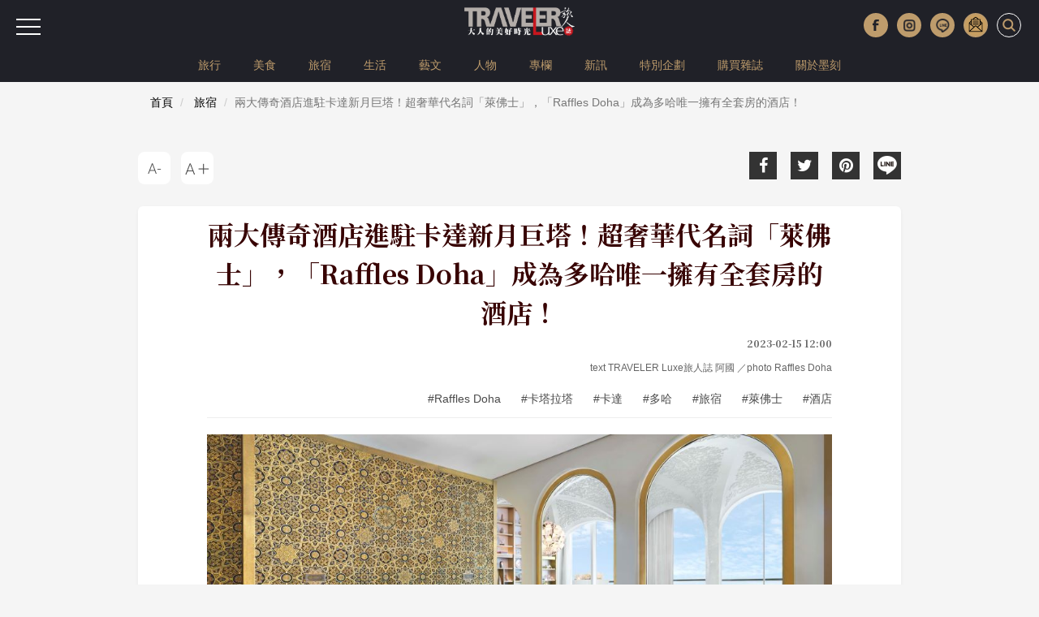

--- FILE ---
content_type: text/html; charset=UTF-8
request_url: https://www.travelerluxe.com/article/desc/230008485
body_size: 11350
content:
<!DOCTYPE html>
<html lang="zh-Hant" class="sticky-footer">
<head>
<meta charset="utf-8">
<meta http-equiv="cleartype" content="on">
<meta name="MobileOptimized" content="320">
<meta name="HandheldFriendly" content="True">
<meta name="apple-mobile-web-app-capable" content="yes">
<meta name="viewport" content="width=device-width, initial-scale=1.0">
<meta name="keywords" content="費爾蒙,萊佛士,卡塔拉塔,多哈,卡達">
<meta name="description" content="卡達的首都多哈（Doha）市中心北部迎來一座高聳的新月形建築卡塔拉塔（Katara Towers），非常特別的是，這座弧狀新月建築的兩邊分別吸引來自新加坡的傳奇百年酒店萊佛士（Raffles）與加拿大經典高級連鎖酒店費爾蒙（Fairmont）進駐，成為多哈最具標誌性的新地標。">
<meta content='100024774023522' property='fb:admins'>
<meta content='466025464174296' property='fb:app_id'>
<meta property="og:site_name" content="TRAVELER Luxe 大人的美好時光">
<meta property="og:url" content="https://www.travelerluxe.com/article/desc/230008485">
<meta property="og:type" content="website">
<meta property="og:title" content="兩大傳奇酒店進駐卡達新月巨塔！超奢華代名詞「萊佛士」，「Raffles Doha」成為多哈唯一擁有全套房的酒店！｜TRAVELER Luxe旅人誌">
<meta property="og:description" content="卡達的首都多哈（Doha）市中心北部迎來一座高聳的新月形建築卡塔拉塔（Katara Towers），非常特別的是，這座弧狀新月建築的兩邊分別吸引來自新加坡的傳奇百年酒店萊佛士（Raffles）與加拿大經典高級連鎖酒店費爾蒙（Fairmont）進駐，成為多哈最具標誌性的新地標。">
<meta property="og:image" content="https://www.travelerluxe.com/public/article/2017/atl_20230215115220_112.jpg">
<title>兩大傳奇酒店進駐卡達新月巨塔！超奢華代名詞「萊佛士」，「Raffles Doha」成為多哈唯一擁有全套房的酒店！｜TRAVELER Luxe旅人誌</title>
<link rel="canonical" href="https://www.travelerluxe.com/article/desc/230008485">

<link rel="shortcut icon" href="https://www.travelerluxe.com/assets/images/favicon.ico" type="image/vnd.microsoft.icon">
<link rel="apple-touch-icon" sizes="57x57" href="https://www.travelerluxe.com/assets/images/apple-icon-57x57.png">
<link rel="apple-touch-icon" sizes="60x60" href="https://www.travelerluxe.com/assets/images/apple-icon-60x60.png">
<link rel="apple-touch-icon" sizes="72x72" href="https://www.travelerluxe.com/assets/images/apple-icon-72x72.png">
<link rel="apple-touch-icon" sizes="76x76" href="https://www.travelerluxe.com/assets/images/apple-icon-76x76.png">
<link rel="apple-touch-icon" sizes="114x114" href="https://www.travelerluxe.com/assets/images/apple-icon-114x114.png">
<link rel="stylesheet" href="https://www.travelerluxe.com/assets/vendors/bootstrap/css/bootstrap.min.css">
<link rel="stylesheet" href="https://www.travelerluxe.com/assets/vendors/font-awesome/css/font-awesome.min.css">
<!-- <link rel="stylesheet" href="https://www.travelerluxe.com/assets/vendors/slick-1.6.0/slick/slick.css">
<link rel="stylesheet" href="https://www.travelerluxe.com/assets/vendors/slick-1.6.0/slick/slick-theme.css"> -->
<link rel="stylesheet" href="https://www.travelerluxe.com/assets/stylesheets/all.css">
<style>
.breadcrumb {
	font-size: 14px;
}
</style>
<meta property="fb:pages" content="116552921696389">
<link rel="stylesheet" href="https://www.travelerluxe.com/assets/stylesheets/detail.css">
<link rel="stylesheet" href="https://www.travelerluxe.com/assets/stylesheets/override.css">
<style>
.third-party iframe {
    width: calc(100% - 2px);
    display: block;
}

#main-container {
    margin-top: 0;
}

h3 {
    font-size:19px;
}
/* 桌機（預設） */
h2[id] {
    scroll-margin-top: 120px;
}

/* 手機 */
@media (max-width: 768px) {
    h2[id] {
        scroll-margin-top: 80px;
    }
}

/* google ad manage start */
.ad-container {
  display: flex;      /* 開啟彈性佈局 */
  align-items: center; /* 讓兩個 div 垂直居中對齊 */
}

.ad-box {
  flex: 1;            /* (選配) 讓兩個 div 平分剩餘空間 */
}
/* google ad manager end */
</style>
<script type="application/javascript" src="//anymind360.com/js/17570/ats.js"></script>
<!-- Google tag (gtag.js) Start -->
<script async src="https://www.googletagmanager.com/gtag/js?id=G-PPYPQNZWYB"></script>
<script>
  window.dataLayer = window.dataLayer || [];
  function gtag(){dataLayer.push(arguments);}
  gtag('js', new Date());

  gtag('config', 'G-PPYPQNZWYB');
</script>
<!-- Google tag (gtag.js) End -->
<!-- Google Tag Manager -->
<script>(function(w,d,s,l,i){w[l]=w[l]||[];w[l].push({'gtm.start':
new Date().getTime(),event:'gtm.js'});var f=d.getElementsByTagName(s)[0],
j=d.createElement(s),dl=l!='dataLayer'?'&l='+l:'';j.async=true;j.src=
'https://www.googletagmanager.com/gtm.js?id='+i+dl;f.parentNode.insertBefore(j,f);
})(window,document,'script','dataLayer','GTM-NFDKTC5');</script>
<!-- End Google Tag Manager -->
<!-- Google Tag Manager (noscript) -->
<noscript><iframe src="https://www.googletagmanager.com/ns.html?id=GTM-NFDKTC5"
height="0" width="0" style="display:none;visibility:hidden"></iframe></noscript>
<!-- End Google Tag Manager (noscript) -->
<!-- Facebook Pixel Code -->
<script>
!function(f,b,e,v,n,t,s)
{if(f.fbq)return;n=f.fbq=function(){n.callMethod?
n.callMethod.apply(n,arguments):n.queue.push(arguments)};
if(!f._fbq)f._fbq=n;n.push=n;n.loaded=!0;n.version='2.0';
n.queue=[];t=b.createElement(e);t.async=!0;
t.src=v;s=b.getElementsByTagName(e)[0];
s.parentNode.insertBefore(t,s)}(window,document,'script',
'https://connect.facebook.net/en_US/fbevents.js');
fbq('init', '258641478169135'); 
fbq('track', 'PageView');
</script>
<noscript>
<img height="1" width="1"
src="https://www.facebook.com/tr?id=258641478169135&ev=PageView&noscript=1">
</noscript>
<!-- End Facebook Pixel Code -->
<script data-ad-client="ca-pub-1310956994323176" async src="https://pagead2.googlesyndication.com/pagead/js/adsbygoogle.js"></script>
<script type="text/javascript">
window.AviviD = window.AviviD || {settings:{},status:{}}; AviviD.web_id = "travelerluxe"; AviviD.category_id = "20210507000001"; AviviD.tracking_platform = 'likr'; (function(w,d,s,l,i){w[l]=w[l]||[];w[l].push({'gtm.start': new Date().getTime(),event:'gtm.js'});var f=d.getElementsByTagName(s)[0], j=d.createElement(s),dl=l!='dataLayer'?'&l='+l:'';j.async=true;j.src= 'https://www.googletagmanager.com/gtm.js?id='+i+dl+'&timestamp='+new Date().getTime();f.parentNode.insertBefore(j,f); })(window,document,'script','dataLayer','GTM-W9F4QDN'); (function(w,d,s,l,i){w[l]=w[l]||[];w[l].push({'gtm.start': new Date().getTime(),event:'gtm.js'});var f=d.getElementsByTagName(s)[0], j=d.createElement(s),dl=l!='dataLayer'?'&l='+l:'';j.async=true;j.src= 'https://www.googletagmanager.com/gtm.js?id='+i+dl+'&timestamp='+new Date().getTime();f.parentNode.insertBefore(j,f); })(window,document,'script','dataLayer','GTM-MKB8VFG');
</script>
<!-- google ad manager start -->
<style>
.ad-mobile, .ad-desktop {text-align: center; margin-top:1em;}
/* 預設隱藏手機版，電腦版顯示 */
.ad-desktop { display: block;}
.ad-mobile { display: none;}

/* 當螢幕小於 768px 時切換 */
@media (max-width: 767px) {
  .ad-desktop { display: none;}
  .ad-mobile { display: block;}
}
</style>
<script async src="https://securepubads.g.doubleclick.net/tag/js/gpt.js" crossorigin="anonymous"></script>
<script>
    window.googletag = window.googletag || {cmd: []};
  googletag.cmd.push(function() {
    //電腦_首頁＿看更多文章按鈕下方_970x250
    googletag.defineSlot('/23283710168/travelerluxe.com_pc_home_mid', [970, 250], 'div-gpt-ad-1767689225788-0').addService(googletag.pubads());
    //手機_首頁＿看更多文章按鈕下方_300x250
    googletag.defineSlot('/23283710168/travelerluxe.com_mb_home_mid', [300, 250], 'div-gpt-ad-1767688667386-0').addService(googletag.pubads());
    //電腦_頻道頁和文章頁_上方橫幅廣告_970x250
    googletag.defineSlot('/23283710168/travelerluxe.com_pc_article_top', [970, 250], 'div-gpt-ad-1767689287603-0').addService(googletag.pubads());
    //手機_頻道頁和文章頁_上方橫幅廣告_300x250
    googletag.defineSlot('/23283710168/travelerluxe.com_mb_article_top', [300, 250], 'div-gpt-ad-1767689105806-0').addService(googletag.pubads());
    //電腦_頻道頁和文章頁_下方橫幅廣告_970x250
    googletag.defineSlot('/23283710168/travelerluxe.com_pc_article_bottom', [970, 250], 'div-gpt-ad-1767689353537-0').addService(googletag.pubads());
    googletag.defineSlot('/23283710168/travelerluxe.com_pc_article_bottom', [970, 250], 'div-gpt-ad-1767689353537-1').addService(googletag.pubads());
    //手機_頻道頁和文章頁_下方橫幅廣告_300x250
    googletag.defineSlot('/23283710168/travelerluxe.com_mb_article_bottom', [300, 250], 'div-gpt-ad-1767689163358-0').addService(googletag.pubads());
    googletag.defineSlot('/23283710168/travelerluxe.com_mb_article_bottom', [300, 250], 'div-gpt-ad-1767689163358-1').addService(googletag.pubads());
    //電腦_文章頁_內文嵌入廣告_第二段圖文下左
    googletag.defineSlot('/23283710168/travelerluxe.com_pc_inread1_left', [300, 250], 'div-gpt-ad-1767687988193-0').addService(googletag.pubads());
    //電腦_文章頁_內文嵌入廣告_第二段圖文下右
    googletag.defineSlot('/23283710168/travelerluxe.com_pc_inread1_right', [300, 250], 'div-gpt-ad-1767688527077-0').addService(googletag.pubads());
    //手機_文章頁_內文嵌入廣告_第二段圖文下
    googletag.defineSlot('/23283710168/travelerluxe.com_mb_inread1', [300, 250], 'div-gpt-ad-1767687479672-0').addService(googletag.pubads());   
    
    // 沒有廣告時，自動收合 div 
    googletag.pubads().collapseEmptyDivs();
    
    googletag.pubads().enableSingleRequest();
    googletag.enableServices();
  });
</script>
<!-- google ad manager end -->
<!-- AdSense start -->
<script async src="https://pagead2.googlesyndication.com/pagead/js/adsbygoogle.js?client=ca-pub-2159663875021262"
     crossorigin="anonymous"></script>
<!-- AdSense end -->

<!-- instag tracking tool Start -->
<script>
window.dataLayer = window.dataLayer || [];
window.dataLayer.push({
 'content_id':'230008485',
 'content_category':'旅宿',
 'content_author': 'text TRAVELER Luxe旅人誌 阿國 ／photo Raffles Doha',
 'content_tags':'Raffles Doha,卡塔拉塔,卡達,多哈,旅宿,萊佛士,酒店'
});
</script>
<!-- instag tracking tool End -->
</head>
<body class="page-detail">

<div id="fb-root"></div>
<script async defer crossorigin="anonymous" src="https://connect.facebook.net/zh_TW/sdk.js#xfbml=1&version=v3.3&appId=466025464174296&autoLogAppEvents=1"></script>

<button class="btn-hambuger" type="button" aria-label="選單"><span></span><span></span><span></span></button>
<header id="hd" class="fixed">

    <div class="logo-wrap">
        <a class="brand-name" href="https://www.travelerluxe.com/"><img alt="traveler luxe 奢遊 祕旅"
            src="https://www.travelerluxe.com/assets/images/logo.png"></a>
    </div>
    <div class="hd-button-rights clearfix">
        <button class="social-button" type="button" aria-label="更多社群媒體"><img src="https://www.travelerluxe.com/assets/images/arrow.png" alt=""/></button>
        <ul class="social-links hidden-xs hidden-sm">
            <li><a class="h_fb" href="https://www.facebook.com/travelerluxe/" target="_blank"
                title="按讚加入TRAVELER Luxe粉絲團"></a></li>
            <li><a class="h_ig" href="https://www.instagram.com/travelerluxe/" target="_blank"
                title="追蹤TRAVELER Luxe Instagram"></a></li>
            <li><a class="h_line" href="https://line.me/R/ti/p/%40rtp3207i" target="_blank"
                title="加入TRAVELER Luxe Line好友"></a></li>
            <li><a class="h_email" href="https://www.travelerluxe.com/edm" title="訂閱電子報"></a></li>
        </ul>
        <form class="inline" id="search-form" method="post" onsubmit="return checkSearch(this);">
        <label>
            <input type="search" name="keyword" placeholder='輸入關鍵字以空白鍵區隔'
                            >
            <button type="submit" aria-label="打開搜尋"><i class="icon icon-search"></i></button>
        </label>
        </form>

        <button class="btn-close" type="reset" aria-label="關閉搜尋"><i class="icon icon-close"></i></button>
    </div>
        <div class="hidden-xs" id="site-menu">
        <div class="container">
            <ul class="list-unstyled clearfix">
                                <li><a href="https://www.travelerluxe.com/tag/%E6%97%85%E8%A1%8C">旅行</a></li>
                                <li><a href="https://www.travelerluxe.com/tag/%E7%BE%8E%E9%A3%9F">美食</a></li>
                                <li><a href="https://www.travelerluxe.com/tag/%E6%97%85%E5%AE%BF">旅宿</a></li>
                                <li><a href="https://www.travelerluxe.com/tag/%E7%94%9F%E6%B4%BB">生活</a></li>
                                <li><a href="https://www.travelerluxe.com/tag/%E8%97%9D%E6%96%87">藝文</a></li>
                                <li><a href="https://www.travelerluxe.com/tag/%E4%BA%BA%E7%89%A9">人物</a></li>
                                <li><a href="https://www.travelerluxe.com/tag/%E5%B0%88%E6%AC%84">專欄</a></li>
                                <li><a href="https://www.travelerluxe.com/tag/%E6%96%B0%E8%A8%8A">新訊</a></li>
                                <!--li class="active"-->
                                                    <li><a href="https://www.travelerluxe.com/exhibition/thing/ex70000001" target="_self">特別企劃</a></li>
                                <li><a href="https://www.travelerluxe.com/mag" target="_blank">購買雜誌</a></li>
                                <li><a href="https://www.mook.com.tw/" target="_blank">關於墨刻</a></li>
                                                </ul>
        </div>
    </div>
    </header>

<div id="slide-menu">
    <!-- <a class="menu-logo" href=""></a> -->
    <div class="slide-menu-lists">

                <div class="single-menu-under-767">
            <ul>
                                <li><a href="https://www.travelerluxe.com/tag/%E6%97%85%E8%A1%8C">旅行</a></li>
                                <li><a href="https://www.travelerluxe.com/tag/%E7%BE%8E%E9%A3%9F">美食</a></li>
                                <li><a href="https://www.travelerluxe.com/tag/%E6%97%85%E5%AE%BF">旅宿</a></li>
                                <li><a href="https://www.travelerluxe.com/tag/%E7%94%9F%E6%B4%BB">生活</a></li>
                                <li><a href="https://www.travelerluxe.com/tag/%E8%97%9D%E6%96%87">藝文</a></li>
                                <li><a href="https://www.travelerluxe.com/tag/%E4%BA%BA%E7%89%A9">人物</a></li>
                                <li><a href="https://www.travelerluxe.com/tag/%E5%B0%88%E6%AC%84">專欄</a></li>
                                <li><a href="https://www.travelerluxe.com/tag/%E6%96%B0%E8%A8%8A">新訊</a></li>
                                <!--li class="with-line"><a href="#">STAY</a></li-->
                                                    <li><a href="https://www.travelerluxe.com/exhibition/thing/ex70000001" target="_self">特別企劃</a></li>
                                <li><a href="https://www.travelerluxe.com/mag" target="_blank">購買雜誌</a></li>
                                <li><a href="https://www.mook.com.tw/" target="_blank">關於墨刻</a></li>
                                                </ul>
        </div>
                <div class="l-m-item-wrap">
                    </div>
        <div class="l-m-item-wrap">
                    </div>
        <div class="l-m-item-wrap">
            <div class="m-title">關於我們</div>
            <ul class="left-sub-menu list-unstyled">
                <li><a href="https://www.travelerluxe.com/inner/aboutus" title="About Us">About Us</a></li>
                <li><a href="https://www.facebook.com/travelerluxe" target="_blank"
                    title="Facebook">Facebook</a></li>
                <li><a href="https://www.instagram.com/travelerluxe" target="_blank"
                    title="Instagram">Instagram</a></li>
                <li><a href="https://line.me/R/ti/p/%40rtp3207i" target="_blank"
                    title="Line">Line</a></li>
                <li><a href="https://www.youtube.com/@mook9081" target="_blank"
                    title="Youube">Youtube</a></li>
                <li><a href="https://www.travelerluxe.com/inner/policy" title="使用條款">使用條款</a></li>
            </ul>
        </div>
    </div>
</div>

<script>
function checkSearch(obj) {
	var keyword = obj.keyword.value;
//alert(keyword);
	if (keyword == "") {
		return false;
	} else {
    location.href = 'https://www.travelerluxe.com/search/?q=' + encodeURIComponent(keyword);
		return false;
	}
}
</script><div class="container-fluid page-row page-row-expanded">
    <div class="container header-height-container"></div>
    <div id="main-container">
                <div class="deteail-trap" data-url="https://www.travelerluxe.com/article/desc/230008485" 
            data-title="兩大傳奇酒店進駐卡達新月巨塔！超奢華代名詞「萊佛士」，「Raffles Doha」成為多哈唯一擁有全套房的酒店！｜TRAVELER Luxe" id="detail-wrap1">
                
            <!-- /23283710168/travelerluxe.com_pc_article_top -->
            <div id='div-gpt-ad-1767689287603-0' style='min-width: 970px; min-height: 250px;' class="ad-desktop">
              <script>
                googletag.cmd.push(function() {
                  //電腦觀看(寬度大於 768px時)，才真的去要廣告
                  if (window.matchMedia("(min-width: 768px)").matches) {
                    googletag.display('div-gpt-ad-1767689287603-0');
                  }
                });
              </script>
            </div>
            <!-- /23283710168/travelerluxe.com_mb_article_top -->
            <div id='div-gpt-ad-1767689105806-0' style='min-width: 300px; min-height: 250px;' class="ad-mobile">
              <script>
                googletag.cmd.push(function() {
                  //電腦觀看(寬度小於 767px時)，才真的去要廣告
                  if (window.matchMedia("(max-width: 767px)").matches) {
                    googletag.display('div-gpt-ad-1767689105806-0'); 
                  }
                });
              </script>
            </div>
        
            <div class="breadcrumb-wrap">
                <div class="container">
                  <div class="row">
                    <div class="col-sm-12">
                      <nav aria-label="breadcrumb">
                        <ol class="breadcrumb">
                          <li class="breadcrumb-item"><a href="https://www.travelerluxe.com/">首頁</a></li>
                                                    <li class="breadcrumb-item">
                            <a href="https://www.travelerluxe.com/tag/%E6%97%85%E5%AE%BF">旅宿</a>
                          </li>
                                                    <li class="breadcrumb-item active" aria-current="page">兩大傳奇酒店進駐卡達新月巨塔！超奢華代名詞「萊佛士」，「Raffles Doha」成為多哈唯一擁有全套房的酒店！</li>
                        </ol>
                      </nav>
                    </div>
                  </div>
                </div>
            </div>
            
            <div class="container">
                                <div class="row">
                    <div class="col-sm-6 col-sm-push-6">
                        <div class="social-link">
    <ul>
        <li><a href="javascript:void(0)" title="Facebook share"
            onclick="window.open('http://www.facebook.com/share.php?u=' + encodeURIComponent(location.href));"
            ><i class="icon fa fa-facebook"></i></a></li>
        <li><a href="javascript:void(0)" title="Twitter share"
            onclick="window.open('http://twitter.com/share?url=' + encodeURIComponent(location.href) +
            '&text=兩大傳奇酒店進駐卡達新月巨塔！超奢華代名詞「萊佛士」，「Raffles Doha」成為多哈唯一擁有全套房的酒店！');"
            ><i class="icon fa fa-twitter"></i></a></li>
        <li><a href="https://www.pinterest.com/pin/create/button/" title="Pinterest share"
            social-type="pinterest" data-pin-custom="true"><i class="icon fa fa-pinterest"></i></a></li>
        <li class="js-detect-can-line">
          <a href="javascript:window.open('https://lineit.line.me/share/ui?url=' + encodeURIComponent('https://www.travelerluxe.com/article/desc/230008485'), '_blank');" 
            title="Line share"><i class="icon-line"></i>
          </a>
        </li>
    </ul>
</div>                    </div>
                    <div class="col-sm-6 col-sm-pull-6">
                        <div class="font-size-link">
                            <ul>
                                <li><button class="btn-font-less" data-font-size="LESS" title="A-">
                                    <div class="icon-font-less"></div>
                                </button></li>
                                <li><button class="btn-font-more" data-font-size="MORE" title="A+">
                                    <div class="icon-font-more"></div>
                                </button></li>
                            </ul>
                        </div>
                    </div>
                </div>
                <div class="travel-article clearfix">
                    <div class="travel-header travel-body-width-for-pc">
                        <h1 class="travel-header-title">兩大傳奇酒店進駐卡達新月巨塔！超奢華代名詞「萊佛士」，「Raffles Doha」成為多哈唯一擁有全套房的酒店！</h1>
                        <div class="row">
                            <div class="col-md-12 text-right">
                                <div class="travel-header-date">2023-02-15 12:00</div>
                                                                                                <div class="travel-header-author">text TRAVELER Luxe旅人誌 阿國 ／photo Raffles Doha</div>
                                                                                                <div class="tags-container">
                                                                        <a class="tag" href="https://www.travelerluxe.com/tag/raffles%20doha"
                                        title="Raffles Doha">#Raffles Doha</a>
                                                                        <a class="tag" href="https://www.travelerluxe.com/tag/%E5%8D%A1%E5%A1%94%E6%8B%89%E5%A1%94"
                                        title="卡塔拉塔">#卡塔拉塔</a>
                                                                        <a class="tag" href="https://www.travelerluxe.com/tag/%E5%8D%A1%E9%81%94"
                                        title="卡達">#卡達</a>
                                                                        <a class="tag" href="https://www.travelerluxe.com/tag/%E5%A4%9A%E5%93%88"
                                        title="多哈">#多哈</a>
                                                                        <a class="tag" href="https://www.travelerluxe.com/tag/%E6%97%85%E5%AE%BF"
                                        title="旅宿">#旅宿</a>
                                                                        <a class="tag" href="https://www.travelerluxe.com/tag/%E8%90%8A%E4%BD%9B%E5%A3%AB"
                                        title="萊佛士">#萊佛士</a>
                                                                        <a class="tag" href="https://www.travelerluxe.com/tag/%E9%85%92%E5%BA%97"
                                        title="酒店">#酒店</a>
                                                                    </div>
                                                            </div>

                        </div>
                    </div>

                    <div class="travel-body">
                                                <div class="travel-body-width-for-pc">
                        <!-- real content from editor-->
                                                                                    <div class="t-block">
                                                                                            <figure class="pic media-type-1">
                                                                <img src="https://tluxe-aws.hmgcdn.com/public/article/2017/atl_20230215115220_112.jpg" 
                                        alt="內部空間／客房／Raffles Doha／多哈／卡達"  loading="lazy"/>
                                                                        <figcaption>圖片版權 / ⓒRaffles Doha</figcaption>
                                                                    </figure>
                                                                                                                                <div class="desc"><p>就在2022國際足總世界盃如火如荼精彩落幕之際，對舉辦國卡達了解也與日俱增，也許對許多旅人來說，阿布達比或杜拜是認識現代化中東的第一步，參訪當地豐富的文化藝術資產，或體驗世界級的遊樂園設計及豪華酒店，而卡達僅作為一個地理課上本的名詞或轉機之地。實際上，卡達是一個擁有三面濱海的國家，也是古老的沙漠要塞，這裡既有傳統伊斯蘭文化洗禮，也有摩登的現代都會精神，身為世界上石油、天然氣的重要生產國造就其經濟繁榮，各種奇觀建築在此爭奇鬥豔。</p></div>
                                                                                                
                                                            </div>

                                                        
                                                                                    <div class="t-block">
                                                                                            <figure class="pic media-type-1">
                                                                <img src="https://tluxe-aws.hmgcdn.com/public/article/2017/atl_20230215114956_740.jpg" 
                                        alt="卡塔拉塔／多哈／卡達"  loading="lazy"/>
                                                                        <figcaption>圖片版權 / ⓒRaffles Doha</figcaption>
                                                                    </figure>
                                                                                                                                <div class="desc"><p>中東向來不缺標新立異的建築，卡達的首都多哈（Doha）也是如此。位於多哈市中心北部迎來一座高聳的新月形建築卡塔拉塔（Katara Towers），自卡達國徽為發想，以兩把相交的彎刀為靈感，從海港城市地面升起的巨型半圓正招喚國際旅客的目光。非常特別的是，這座弧狀新月建築的兩邊分別吸引來自新加坡的傳奇百年酒店萊佛士（Raffles）與加拿大經典高級連鎖酒店費爾蒙（Fairmont）進駐，再加上與生俱來的未來感奇幻外型，成為多哈最具標誌性的新地標。</p></div>
                                                                                                
                                                                    <div class="ad-container">
                                        <!-- /23283710168/travelerluxe.com_pc_inread1_left -->
                                        <div id='div-gpt-ad-1767687988193-0' style='min-width: 300px; min-height: 250px;' class="ad-desktop ad-box">
                                          <script>
                                            googletag.cmd.push(function() {
                                              //電腦觀看(寬度大於 768px時)，才真的去要廣告
                                              if (window.matchMedia("(min-width: 768px)").matches) {
                                                googletag.display('div-gpt-ad-1767687988193-0');
                                              }                                            
                                            });
                                          </script>
                                        </div>
                                        <!-- /23283710168/travelerluxe.com_pc_inread1_right -->
                                        <div id='div-gpt-ad-1767688527077-0' style='min-width: 300px; min-height: 250px;' class="ad-desktop ad-box">
                                          <script>
                                            googletag.cmd.push(function() {
                                              //電腦觀看(寬度大於 768px時)，才真的去要廣告
                                              if (window.matchMedia("(min-width: 768px)").matches) {
                                                googletag.display('div-gpt-ad-1767688527077-0');
                                              }
                                            });
                                          </script>
                                        </div> 
                                    </div>
                                    <!-- /23283710168/travelerluxe.com_mb_inread1 -->
                                    <div id='div-gpt-ad-1767687479672-0' style='min-width: 300px; min-height: 250px;' class="ad-mobile">
                                      <script>
                                        googletag.cmd.push(function() {
                                          //電腦觀看(寬度小於 767px時)，才真的去要廣告
                                          if (window.matchMedia("(max-width: 767px)").matches) {
                                            googletag.display('div-gpt-ad-1767687479672-0');
                                          }
                                        });
                                      </script>
                                    </div>                                    
                                                            </div>

                                                        
                                                                                    <div class="t-block">
                                                                                            <figure class="pic media-type-1">
                                                                <img src="https://tluxe-aws.hmgcdn.com/public/article/2017/atl_20230215120351_880.jpg" 
                                        alt="內部空間／客房／Raffles Doha／多哈／卡達"  loading="lazy"/>
                                                                        <figcaption>圖片版權 / ⓒRaffles Doha</figcaption>
                                                                    </figure>
                                                                                                                                                                
                                                            </div>

                                                        
                                                                                    <div class="t-block">
                                                                                            <figure class="pic media-type-1">
                                                                <img src="https://tluxe-aws.hmgcdn.com/public/article/2017/atl_20230215120351_103.jpg" 
                                        alt="內部空間／Raffles Doha／多哈／卡達"  loading="lazy"/>
                                                                        <figcaption>圖片版權 / ⓒRaffles Doha</figcaption>
                                                                    </figure>
                                                                                                                                                                
                                                            </div>

                                                        
                                                                                    <div class="t-block">
                                                                                            <figure class="pic media-type-1">
                                                                <img src="https://tluxe-aws.hmgcdn.com/public/article/2017/atl_20230215120351_993.jpg" 
                                        alt="內部空間／Raffles Doha／多哈／卡達"  loading="lazy"/>
                                                                        <figcaption>圖片版權 / ⓒRaffles Doha</figcaption>
                                                                    </figure>
                                                                                                                                <div class="desc"><p>萊佛士是超奢華的代名詞，在 Raffles Doha 的重新演繹下，華麗的設計工藝與完美服務互相結合，打造一家擁有132間客房的豪華酒店，也是多哈唯一擁有全套房的酒店，提供完善的套房體驗與裝飾，個性化管家服務、特調香水、精選書櫃提升質感，自窗外望去是多哈絕美天際線，旅客還可在優雅的 Malaki 酒吧享受以阿拉伯傳統為靈感的精緻下午茶，在 Acoustic Music Penthous 享用現代絲綢之路美食和現場音樂表演；同樣地，費爾蒙酒店也不遑多讓，豪華的 Fairmont Doha 共有270 間客房、92間套房、四間主題套房和一間總統套房，靈感來自豪華遊艇的內飾，金色馬賽克牆磚和豐富的木鑲板，呈現出非凡的視覺元素，寬敞的佈局融合了卡達設計靈感，許多房型皆設有全景露台可欣賞海岸線全景，為旅客帶來具有異國風情的豪奢體驗。</p></div>
                                                                                                
                                                            </div>

                                                        
                                                                                </div>
                        
                                                <div class="travel-shop-container mobile-padding-20 travel-body-width-for-pc">
                            <p><strong>Raffles Doha</strong><br /><span style="color: #800000;"><strong>add</strong> </span>Marina East Street, Lusail City. Doha, Qatar<br /><span style="color: #800000;"><strong>tel</strong> </span>+974-4030-7100<br /><span style="color: #800000;"><strong>web</strong></span> <a href="https://www.raffles.com/doha/" target="_blank" rel="noopener noreferrer">www.raffles.com/doha</a></p>                        </div>
                                            </div>

                    <div class="travel-footer">
                        <div class="social-link">
    <ul>
        <li><a href="javascript:void(0)" title="Facebook share"
            onclick="window.open('http://www.facebook.com/share.php?u=' + encodeURIComponent(location.href));"
            ><i class="icon fa fa-facebook"></i></a></li>
        <li><a href="javascript:void(0)" title="Twitter share"
            onclick="window.open('http://twitter.com/share?url=' + encodeURIComponent(location.href) +
            '&text=兩大傳奇酒店進駐卡達新月巨塔！超奢華代名詞「萊佛士」，「Raffles Doha」成為多哈唯一擁有全套房的酒店！');"
            ><i class="icon fa fa-twitter"></i></a></li>
        <li><a href="https://www.pinterest.com/pin/create/button/" title="Pinterest share"
            social-type="pinterest" data-pin-custom="true"><i class="icon fa fa-pinterest"></i></a></li>
        <li class="js-detect-can-line">
          <a href="javascript:window.open('https://lineit.line.me/share/ui?url=' + encodeURIComponent('https://www.travelerluxe.com/article/desc/230008485'), '_blank');" 
            title="Line share"><i class="icon-line"></i>
          </a>
        </li>
    </ul>
</div>                    </div>
                </div>
                
                <!-- /23283710168/travelerluxe.com_pc_article_bottom -->
                <div id='div-gpt-ad-1767689353537-0' style='min-width: 970px; min-height: 250px;' class="ad-desktop">
                  <script>
                    googletag.cmd.push(function() {
                      //電腦觀看(寬度大於 768px時)，才真的去要廣告
                      if (window.matchMedia("(min-width: 768px)").matches) {
                        googletag.display('div-gpt-ad-1767689353537-0'); 
                      }
                    });
                  </script>
                </div>
                <!-- /23283710168/travelerluxe.com_mb_article_bottom -->
                <div id='div-gpt-ad-1767689163358-0' style='min-width: 300px; min-height: 250px;' class="ad-mobile">
                  <script>
                    googletag.cmd.push(function() {
                      //電腦觀看(寬度小於 767px時)，才真的去要廣告
                      if (window.matchMedia("(max-width: 767px)").matches) {
                        googletag.display('div-gpt-ad-1767689163358-0');
                      }
                    });
                  </script>
                </div>
                
                <div class="text-center mobile-padding-20">
                                        <div class="tags-container tags-container-more-height">
                                                <a class="tag" href="https://www.travelerluxe.com/tag/raffles%20doha"
                            title="Raffles Doha">#Raffles Doha</a>
                                                <a class="tag" href="https://www.travelerluxe.com/tag/%E5%8D%A1%E5%A1%94%E6%8B%89%E5%A1%94"
                            title="卡塔拉塔">#卡塔拉塔</a>
                                                <a class="tag" href="https://www.travelerluxe.com/tag/%E5%8D%A1%E9%81%94"
                            title="卡達">#卡達</a>
                                                <a class="tag" href="https://www.travelerluxe.com/tag/%E5%A4%9A%E5%93%88"
                            title="多哈">#多哈</a>
                                                <a class="tag" href="https://www.travelerluxe.com/tag/%E6%97%85%E5%AE%BF"
                            title="旅宿">#旅宿</a>
                                                <a class="tag" href="https://www.travelerluxe.com/tag/%E8%90%8A%E4%BD%9B%E5%A3%AB"
                            title="萊佛士">#萊佛士</a>
                                                <a class="tag" href="https://www.travelerluxe.com/tag/%E9%85%92%E5%BA%97"
                            title="酒店">#酒店</a>
                                            </div>
                                    </div>
            </div>
            
            <div class="subscribe-block">
              <form class="subscribe-form black" action="" method="post">
                <label for="newsletter-input">填寫電子郵件訂閱 <img src="https://www.travelerluxe.com/assets/images/logo.png" alt=""/>電子報，每週四發送最新國內外旅遊資訊，以及不定期特殊活動獻給最有品味的旅人。</label>
                <input class="form-control" id="newsletter-input" type="email" name="edmEmail" required="required" autocomplete="off"/>
                <button class="subscribe-btn" type="submit" onclick="return edmHandle(1);">訂閱</button>
              </form>
            </div>
            
                        <div class="extend-readings">
                <div class="container">
                    <div class="text-center">
                        <h2 class="extend-readings-title text-center">延伸閱讀</h2>
                    </div>
                    <div class="row" id="extend-slick">
                        <div class="slick-responsive mobile-padding-20 d-flex flex-wrap">
                                                        <div class="extend-item col-lg-3 col-md-3 col-sm-3 col-xs-12">
                                <div class="extend-readings-item">
                                    <a class="clearfix" title="入台隔離再鬆綁！5間秋冬旅遊首選度假村推薦，一起放飛禁錮多時的旅遊心"
                                    href="https://www.travelerluxe.com/article/desc/220007860"></a>

                                    <div class="cover bg-lazyload" data-bgimage="https://tluxe-aws.hmgcdn.com/public/article/2017/atl_20220926144126_199.jpg">
                                        <div class="mask-icon"></div>
                                    </div>
                                    <div class="panel">
                                        <h3 class="extend-readings-subtitle">入台隔離再鬆綁！5間秋冬旅遊首選度假村推薦，一起放飛禁錮多時的旅遊心</h3>
                                        <div class="updated-at"><i class="icon"></i>
                                            <div class="text">2022-09-26 15:00:00</div>
                                        </div>
                                    </div>
                                </div>
                            </div>
                                                        <div class="extend-item col-lg-3 col-md-3 col-sm-3 col-xs-12">
                                <div class="extend-readings-item">
                                    <a class="clearfix" title="卡達知名的伊斯蘭藝術博物館將2022年10月5日重新開放！翻新後舉辦臨時展覽《Baghdad： Eye's Delight》"
                                    href="https://www.travelerluxe.com/article/desc/220007807"></a>

                                    <div class="cover bg-lazyload" data-bgimage="https://tluxe-aws.hmgcdn.com/public/article/2017/atl_20220907164158_427.jpg">
                                        <div class="mask-icon"></div>
                                    </div>
                                    <div class="panel">
                                        <h3 class="extend-readings-subtitle">卡達知名的伊斯蘭藝術博物館將2022年10月5日重新開放！翻新後舉辦臨時展覽《Baghdad： Eye's Delight》</h3>
                                        <div class="updated-at"><i class="icon"></i>
                                            <div class="text">2022-09-07 18:00:00</div>
                                        </div>
                                    </div>
                                </div>
                            </div>
                                                        <div class="extend-item col-lg-3 col-md-3 col-sm-3 col-xs-12">
                                <div class="extend-readings-item">
                                    <a class="clearfix" title="被評選為《世界最佳新健康療養勝地》！中東第一家養生度假村客製化療程，幫自己全面升級"
                                    href="https://www.travelerluxe.com/article/desc/210006730"></a>

                                    <div class="cover bg-lazyload" data-bgimage="https://tluxe-aws.hmgcdn.com/public/article/2017/atl_20220106171508_404.jpg">
                                        <div class="mask-icon"></div>
                                    </div>
                                    <div class="panel">
                                        <h3 class="extend-readings-subtitle">被評選為《世界最佳新健康療養勝地》！中東第一家養生度假村客製化療程，幫自己全面升級</h3>
                                        <div class="updated-at"><i class="icon"></i>
                                            <div class="text">2022-01-30 14:00:00</div>
                                        </div>
                                    </div>
                                </div>
                            </div>
                                                        <div class="extend-item col-lg-3 col-md-3 col-sm-3 col-xs-12">
                                <div class="extend-readings-item">
                                    <a class="clearfix" title="Mondrian Doha，杜哈的奇幻一千零一夜"
                                    href="https://www.travelerluxe.com/article/desc/190002393"></a>

                                    <div class="cover bg-lazyload" data-bgimage="https://tluxe-aws.hmgcdn.com/public/article/2017/atl_20190417182634_123.jpg">
                                        <div class="mask-icon"></div>
                                    </div>
                                    <div class="panel">
                                        <h3 class="extend-readings-subtitle">Mondrian Doha，杜哈的奇幻一千零一夜</h3>
                                        <div class="updated-at"><i class="icon"></i>
                                            <div class="text">2019-04-18 19:00:00</div>
                                        </div>
                                    </div>
                                </div>
                            </div>
                                                    </div>
                    </div>
                </div>
            </div>
                        
            <div class="container">
                <div class="row">
                    <div class="col-sm-12">
                        <!--div class="fb-like" data-layout="box_count" data-action="like" data-size="small"
                        data-href="https://www.travelerluxe.com/article/desc/230008485"
                        data-show-faces="false" data-share="false"></div-->
                        <div class="fb-comments" data-width="100%" data-numposts="100" data-order-by="reverse_time"
                        data-href="https://www.travelerluxe.com/article/desc/230008485"></div>
                    </div>
                </div>
            </div>

            <div class="container">
                            </div>
        </div>
        
        <!-- 第二篇文章 -->
                <div class="deteail-trap" data-url="https://www.travelerluxe.com/article/desc/210006729" 
            data-title="當泰式養生遇見伊斯蘭療法，中東卡達紓壓中 Zulal Wellness Resort | TRAVELER Luxe" id="detail-wrap2">
            <div class="breadcrumb-wrap">
                <div class="container">
                  <div class="row">
                    <div class="col-sm-12">
                      <nav aria-label="breadcrumb">
                        <ol class="breadcrumb">
                          <li class="breadcrumb-item"><a href="https://www.travelerluxe.com/">首頁</a></li>
                                                    <li class="breadcrumb-item active" aria-current="page">當泰式養生遇見伊斯蘭療法，中東卡達紓壓中 Zulal Wellness Resort</li>
                        </ol>
                      </nav>
                    </div>
                  </div>
                </div>
            </div>
            
            <div class="container">
                                <div class="row">
                    <div class="col-sm-6 col-sm-push-6">
                        <div class="social-link">
    <ul>
        <li><a href="javascript:void(0)" title="Facebook share"
            onclick="window.open('http://www.facebook.com/share.php?u=' + encodeURIComponent(location.href));"
            ><i class="icon fa fa-facebook"></i></a></li>
        <li><a href="javascript:void(0)" title="Twitter share"
            onclick="window.open('http://twitter.com/share?url=' + encodeURIComponent(location.href) +
            '&text=兩大傳奇酒店進駐卡達新月巨塔！超奢華代名詞「萊佛士」，「Raffles Doha」成為多哈唯一擁有全套房的酒店！');"
            ><i class="icon fa fa-twitter"></i></a></li>
        <li><a href="https://www.pinterest.com/pin/create/button/" title="Pinterest share"
            social-type="pinterest" data-pin-custom="true"><i class="icon fa fa-pinterest"></i></a></li>
        <li class="js-detect-can-line">
          <a href="javascript:window.open('https://lineit.line.me/share/ui?url=' + encodeURIComponent('https://www.travelerluxe.com/article/desc/230008485'), '_blank');" 
            title="Line share"><i class="icon-line"></i>
          </a>
        </li>
    </ul>
</div>                    </div>
                    <div class="col-sm-6 col-sm-pull-6">
                        <div class="font-size-link">
                            <ul>
                                <li><button class="btn-font-less" data-font-size="LESS" title="A-">
                                    <div class="icon-font-less"></div>
                                </button></li>
                                <li><button class="btn-font-more" data-font-size="MORE" title="A+">
                                    <div class="icon-font-more"></div>
                                </button></li>
                            </ul>
                        </div>
                    </div>
                </div>
                <div class="travel-article clearfix">
                    <div class="travel-header travel-body-width-for-pc">
                        <h1 class="travel-header-title">當泰式養生遇見伊斯蘭療法，中東卡達紓壓中 Zulal Wellness Resort</h1>
                        <div class="row">
                            <div class="col-md-12 text-right">
                                <div class="travel-header-date">2022-01-08 19:00</div>
                                                                                                <div class="travel-header-author">text TRAVELER Luxe旅人誌 Katrina ／photo Zulal Wellness Resort</div>
                                                                                                <div class="tags-container">
                                                                        <a class="tag" href="https://www.travelerluxe.com/tag/spa"
                                        title="SPA">#SPA</a>
                                                                        <a class="tag" href="https://www.travelerluxe.com/tag/%E4%BD%8F%E5%AE%BF"
                                        title="住宿">#住宿</a>
                                                                        <a class="tag" href="https://www.travelerluxe.com/tag/%E5%8D%A1%E9%81%94"
                                        title="卡達">#卡達</a>
                                                                        <a class="tag" href="https://www.travelerluxe.com/tag/%E5%BA%A6%E5%81%87%E6%9D%91"
                                        title="度假村">#度假村</a>
                                                                    </div>
                                                            </div>

                        </div>
                    </div>

                    <div class="travel-body">
                                                <div class="travel-body-width-for-pc">
                        <!-- real content from editor-->
                                                        <div class="t-block">
                                                                                            <figure class="pic media-type-1">
                                                                <img src="https://tluxe-aws.hmgcdn.com/public/article/2017/atl_20211229162913_213.jpg" 
                                        alt="招牌／Zulal Wellness Resort／卡達"  loading="lazy"/>
                                                                        <figcaption>圖片版權 / ⓒZulal Wellness Resort</figcaption>
                                                                    </figure>
                                                                                                                                <div class="desc"><p>在中東第一個插旗的養生度假村 Zulal Wellness Resort，由來自泰國養生品牌的翹楚 Chiva-Som 打造，以專業的養生顧問角色，帶來了前所未有的全浸式養生療程，成為中東最大型的豪華養生天堂。</p><p><span style="text-decoration: underline; color: #808080;"><a style="color: #808080; text-decoration: underline;" href="../../article/desc/210005197" target="_blank" rel="noopener noreferrer">延伸閱讀：中東首座養生度假村「Zulal Wellness Resort」，感受綠洲般的神奇療癒</a></span></p></div>
                                                                                            </div>

                            
                                                        <div class="t-block">
                                                                                            <figure class="pic media-type-1">
                                                                <img src="https://tluxe-aws.hmgcdn.com/public/article/2017/atl_20211229162913_954.jpg" 
                                        alt="沙灘／Zulal Wellness Resort／卡達"  loading="lazy"/>
                                                                        <figcaption>圖片版權 / ⓒZulal Wellness Resort</figcaption>
                                                                    </figure>
                                                                                                                                <div class="desc"><p>沙漠的夜晚安靜極了，滿天星子彷彿伸手就能觸及，海風從波斯灣吹來古老的伊斯蘭氣息，這不是一千零一夜場景，而是開展於卡達北端的私人海岸、中東地區首座養生度假村 Zulal Wellness Resort。</p></div>
                                                                                            </div>

                            
                                                        <div class="t-block">
                                                                                            <figure class="pic media-type-1">
                                                                <img src="https://tluxe-aws.hmgcdn.com/public/article/2017/atl_20211229163405_123.jpg" 
                                        alt="房間裝潢／Zulal Wellness Resort／卡達"  loading="lazy"/>
                                                                        <figcaption>圖片版權 / ⓒZulal Wellness Resort</figcaption>
                                                                    </figure>
                                                                                                                                <div class="desc"><p>Zulal 不僅獨家提供傳統阿拉伯醫學療法，更擁有天王級的 Chiva-Som 以25年專業功力為後盾，替後疫情時代的人們預先做準備，邀請大家在2022年一起從旅行中得到讓身心徹底放鬆的療癒能量。Chiva-Som 是間在泰國華欣創立以養生為主題的豪華度假村，早在二十多年前就開創「Retreat」概念，為全亞洲首間水療養生目的地，在養生旅遊界可說是赫赫有名。</p></div>
                                                                                            </div>

                            
                                                        <div class="t-block">
                                                                                            <figure class="pic media-type-1">
                                                                <img src="https://tluxe-aws.hmgcdn.com/public/article/2017/atl_20211229163144_163.jpg" 
                                        alt="養生療程／Zulal Wellness Resort／卡達"  loading="lazy"/>
                                                                        <figcaption>圖片版權 / ⓒZulal Wellness Resort</figcaption>
                                                                    </figure>
                                                                                                <h2 id="sec55758" class="travel-h3">中東第一家養生度假村</h2>
                                                                                                <div class="desc"><p>Chiva-Som 的意思是「生命的天堂」，將東方養生理念巧妙結合西方診斷療法，提供多達230種健身、SPA、水療、瑜伽、氣功、物理治療及體能活動等多元又全面的健康設施及身體修復療程，透過專業團隊與設施為旅客量身打造健康生活方式與習慣，在全球旅遊業界獨創一片天，連年獲獎無數，早已是公認的領導品牌。</p></div>
                                                                                            </div>

                            
                                                        <div class="t-block">
                                                                                            <figure class="pic media-type-1">
                                                                <img src="https://tluxe-aws.hmgcdn.com/public/article/2017/atl_20211229163242_136.jpg" 
                                        alt="沙灘／Zulal Wellness Resort／卡達"  loading="lazy"/>
                                                                        <figcaption>圖片版權 / ⓒZulal Wellness Resort</figcaption>
                                                                    </figure>
                                                                                                                                <div class="desc"><p>如今，Chiva-Som 將觸角伸往阿拉伯世界，全力加持 Zulal Wellness Resort，當泰式優質保健 DNA 遇上了伊斯蘭神祕草藥，儘管沒有神燈魔毯相助，仍然未演先轟動，一舉拿下「World Spa Awards」獎項，被評選為《世界最佳新健康療養勝地》。</p></div>
                                                                                            </div>

                            
                                                        <div class="t-block">
                                                                                            <figure class="pic media-type-1">
                                                                <img src="https://tluxe-aws.hmgcdn.com/public/article/2017/atl_20211229162913_171.jpg" 
                                        alt="噴泉／Zulal Wellness Resort／卡達"  loading="lazy"/>
                                                                        <figcaption>圖片版權 / ⓒZulal Wellness Resort</figcaption>
                                                                    </figure>
                                                                                                                                <div class="desc"><p>Zulal Wellness Resort 是中東第一家以養生度假村，由卡達主要開發商 Msheireb Properties 打造，呼應「Zulal」在阿拉伯語中為「純淨的天然水」之意，致力為人們提供以阿拉伯和伊斯蘭健康原則下特別打造的獨特療程，所有療程內容也皆使用當地食材，符合當地人的身心習慣，實踐在日常中適當替身體和心靈紓壓，過出煥然一新的生活。</p></div>
                                                                                            </div>

                            
                                                    </div>
                        
                                                <div class="travel-shop-container mobile-padding-20 travel-body-width-for-pc">
                            <p><strong>Zulal Wellness Resort&nbsp;</strong><br /><span style="color: #800000;"><strong>add</strong> </span>Madīnat ash Shamāl، Al Ruwais, Qatar<br /><span style="color: #800000;"><strong>tel</strong> </span>+974-4477-6500<br /><span style="color: #800000;"><strong>web</strong> <a href="https://www.zulal.com/" target="_blank" rel="noopener noreferrer">www.zulal.com</a></span></p>                        </div>
                                            </div>

                    <div class="travel-footer">
                        <div class="social-link">
    <ul>
        <li><a href="javascript:void(0)" title="Facebook share"
            onclick="window.open('http://www.facebook.com/share.php?u=' + encodeURIComponent(location.href));"
            ><i class="icon fa fa-facebook"></i></a></li>
        <li><a href="javascript:void(0)" title="Twitter share"
            onclick="window.open('http://twitter.com/share?url=' + encodeURIComponent(location.href) +
            '&text=兩大傳奇酒店進駐卡達新月巨塔！超奢華代名詞「萊佛士」，「Raffles Doha」成為多哈唯一擁有全套房的酒店！');"
            ><i class="icon fa fa-twitter"></i></a></li>
        <li><a href="https://www.pinterest.com/pin/create/button/" title="Pinterest share"
            social-type="pinterest" data-pin-custom="true"><i class="icon fa fa-pinterest"></i></a></li>
        <li class="js-detect-can-line">
          <a href="javascript:window.open('https://lineit.line.me/share/ui?url=' + encodeURIComponent('https://www.travelerluxe.com/article/desc/230008485'), '_blank');" 
            title="Line share"><i class="icon-line"></i>
          </a>
        </li>
    </ul>
</div>                    </div>
                </div>             
        
                <!-- /23283710168/travelerluxe.com_pc_article_bottom -->
                <div id='div-gpt-ad-1767689353537-1' style='min-width: 970px; min-height: 250px;' class="ad-desktop">
                  <script>
                    googletag.cmd.push(function() {
                      //電腦觀看(寬度大於 768px時)，才真的去要廣告
                      if (window.matchMedia("(min-width: 768px)").matches) {
                        googletag.display('div-gpt-ad-1767689353537-1'); 
                      }
                    });
                  </script>
                </div>
                <!-- /23283710168/travelerluxe.com_mb_article_bottom -->
                <div id='div-gpt-ad-1767689163358-1' style='min-width: 300px; min-height: 250px;' class="ad-mobile">
                  <script>
                    googletag.cmd.push(function() {
                      //電腦觀看(寬度小於 767px時)，才真的去要廣告
                      if (window.matchMedia("(max-width: 767px)").matches) {
                        googletag.display('div-gpt-ad-1767689163358-1');
                      }
                    });
                  </script>
                </div>
                
                <div class="text-center mobile-padding-20">
                                        <div class="tags-container tags-container-more-height">
                                                <a class="tag" href="https://www.travelerluxe.com/tag/spa"
                            title="SPA">#SPA</a>
                                                <a class="tag" href="https://www.travelerluxe.com/tag/%E4%BD%8F%E5%AE%BF"
                            title="住宿">#住宿</a>
                                                <a class="tag" href="https://www.travelerluxe.com/tag/%E5%8D%A1%E9%81%94"
                            title="卡達">#卡達</a>
                                                <a class="tag" href="https://www.travelerluxe.com/tag/%E5%BA%A6%E5%81%87%E6%9D%91"
                            title="度假村">#度假村</a>
                                            </div>
                                    </div>
            </div>
            
            <div class="subscribe-block">
              <form class="subscribe-form black" action="" method="post">
                <label for="newsletter-input">填寫電子郵件訂閱 <img src="https://www.travelerluxe.com/assets/images/logo.png" alt=""/>電子報，每週四發送最新國內外旅遊資訊，以及不定期特殊活動獻給最有品味的旅人。</label>
                <input class="form-control" id="newsletter-input" type="email" name="edmEmail" required="required" autocomplete="off"/>
                <button class="subscribe-btn" type="submit" onclick="return edmHandle(1);">訂閱</button>
              </form>
            </div>
            
                        <div class="extend-readings">
                <div class="container">
                    <div class="text-center">
                        <h2 class="extend-readings-title text-center">延伸閱讀</h2>
                    </div>
                    <div class="row" id="extend-slick">
                        <div class="slick-responsive mobile-padding-20 d-flex flex-wrap">
                                                        <div class="extend-item col-lg-3 col-md-3 col-sm-3 col-xs-12">
                                <div class="extend-readings-item">
                                    <a class="clearfix" title="彷彿懸在空中！漂浮小鎮、懸崖飯店精選集"
                                    href="https://www.travelerluxe.com/article/desc/210006463"></a>

                                    <div class="cover bg-lazyload" data-bgimage="https://tluxe-aws.hmgcdn.com/public/article/2017/atl_20211028170452_238.jpg">
                                        <div class="mask-icon"></div>
                                    </div>
                                    <div class="panel">
                                        <h3 class="extend-readings-subtitle">彷彿懸在空中！漂浮小鎮、懸崖飯店精選集</h3>
                                        <div class="updated-at"><i class="icon"></i>
                                            <div class="text">2021-11-06 19:00:00</div>
                                        </div>
                                    </div>
                                </div>
                            </div>
                                                        <div class="extend-item col-lg-3 col-md-3 col-sm-3 col-xs-12">
                                <div class="extend-readings-item">
                                    <a class="clearfix" title="西班牙的亞洲情人，下榻 SPA 度假村 Barceló Asia Gardens"
                                    href="https://www.travelerluxe.com/article/desc/180001273"></a>

                                    <div class="cover bg-lazyload" data-bgimage="https://tluxe-aws.hmgcdn.com/public/article/2017/atl_20180622114340_194.jpg">
                                        <div class="mask-icon"></div>
                                    </div>
                                    <div class="panel">
                                        <h3 class="extend-readings-subtitle">西班牙的亞洲情人，下榻 SPA 度假村 Barceló Asia Gardens</h3>
                                        <div class="updated-at"><i class="icon"></i>
                                            <div class="text">2018-06-26 14:00:00</div>
                                        </div>
                                    </div>
                                </div>
                            </div>
                                                        <div class="extend-item col-lg-3 col-md-3 col-sm-3 col-xs-12">
                                <div class="extend-readings-item">
                                    <a class="clearfix" title="海灣、沙灘、高爾夫球場，定居尼加拉瓜 Mukul "
                                    href="https://www.travelerluxe.com/article/desc/180001170"></a>

                                    <div class="cover bg-lazyload" data-bgimage="https://tluxe-aws.hmgcdn.com/public/article/2017/atl_20180518143527_611.jpg">
                                        <div class="mask-icon"></div>
                                    </div>
                                    <div class="panel">
                                        <h3 class="extend-readings-subtitle">海灣、沙灘、高爾夫球場，定居尼加拉瓜 Mukul </h3>
                                        <div class="updated-at"><i class="icon"></i>
                                            <div class="text">2018-05-26 09:00:00</div>
                                        </div>
                                    </div>
                                </div>
                            </div>
                                                        <div class="extend-item col-lg-3 col-md-3 col-sm-3 col-xs-12">
                                <div class="extend-readings-item">
                                    <a class="clearfix" title="Lion Sands Ivory Lodge，入住南非的野性靈魂"
                                    href="https://www.travelerluxe.com/article/desc/180000938"></a>

                                    <div class="cover bg-lazyload" data-bgimage="https://tluxe-aws.hmgcdn.com/public/article/2017/atl_20180302115036_680.jpg">
                                        <div class="mask-icon"></div>
                                    </div>
                                    <div class="panel">
                                        <h3 class="extend-readings-subtitle">Lion Sands Ivory Lodge，入住南非的野性靈魂</h3>
                                        <div class="updated-at"><i class="icon"></i>
                                            <div class="text">2018-03-09 09:00:00</div>
                                        </div>
                                    </div>
                                </div>
                            </div>
                                                    </div>
                    </div>
                </div>
            </div>
                        
            <div class="container">
                <div class="row">
                    <div class="col-sm-12">
                        <!--div class="fb-like" data-layout="box_count" data-action="like" data-size="small"
                        data-href="https://www.travelerluxe.com/article/desc/230008485"
                        data-show-faces="false" data-share="false"></div-->
                        <div class="fb-comments" data-width="100%" data-numposts="100" data-order-by="reverse_time"
                        data-href="https://www.travelerluxe.com/article/desc/230008485"></div>
                    </div>
                </div>
            </div>

            <div class="container">
                            </div>
        </div>
            
        <div class="container text-right">
            <div id="scroll-top">
                <div class="icon-scroll-top fa fa-arrow-up"></div>
            </div>
        </div>
                <div class="travel-wrap  expand">
          <div class="open-wrap show">
            <p> <img class=" arrow" src="https://www.travelerluxe.com/assets/images/arrow-right.svg"/></p>
            <div class="share"> 
                                                      </div>
          </div>
          <div class="hide-wrap"> <img src="https://www.travelerluxe.com/assets/images/hide_wrap.svg"/></div>
        </div>
    </div>
</div>

<div  id="ft">

        <section class="footer-top">
        <div class="container-fluid">
            <div class="row row-eq-height">
                <div class="col-sm-5t ft-m-item-wrap hidden-xs">
                    <h3 class="m-title">關於我們</h3>
                    <ul class="footer-sub-menu list-unstyled">
                        <li><a href="https://www.travelerluxe.com/inner/aboutus" title="About Us">About Us</a></li>
                        <li><a href="https://www.facebook.com/travelerluxe" target="_blank"
                            title="Facebook">Facebook</a></li>
                        <li><a href="https://www.instagram.com/travelerluxe" target="_blank"
                            title="Instagram">Instagram</a></li>
                        <li><a href="https://line.me/R/ti/p/%40rtp3207i" target="_blank"
                            title="Line">Line</a></li>
                        <li><a href="https://www.youtube.com/@mook9081" target="_blank"
                            title="Youube">Youtube</a></li>
                        <li><a href="https://www.travelerluxe.com/inner/policy" title="使用條款">使用條款</a></li>
                    </ul>
                </div>
                <div class="col-sm-5t ft-m-item-wrap hidden-xs">
                                    </div>
                <!--<div class="col-sm-5t ft-m-item-wrap hidden-xs">
                    <h3 class="m-title">會員專區</h3>
                    <ul class="footer-sub-menu list-unstyled">
                        <li><a href="" title="">登入會員</a></li>
                        <li><a href="" title="">收藏活動</a></li>
                        <li><a href="" title="">會員活動</a></li>
                    </ul>
                </div> -->
                <div class="col-sm-5t ft-m-item-wrap hidden-xs">
                                    </div>

                <div class="col-sm-5t ft-m-item-wrap"><a name="edm"></a>
                    <div id="subscribe-news-letter">
                        <h3 class="m-title">訂閱電子報</h3>
                        <form class="display-subscribe-form" action="" method="post">
                            <label for="edmEmail">立即填寫email，訂閱TRAVELER Luxe電子報</label>
                            <input class="form-control" name="edmEmail" id="edmEmail" type="email"
                                required="required" autocomplete="off">
                            <div class="sub-buttons">
                                <button class="subscribe-btn" onclick="return edmHandle(1, 'footer');">訂閱</button>
                                <button class="subscribe-btn subscribe-btn-cancel" onclick="return edmHandle(0, 'footer');"
                                >取消</button>
                            </div>
                        </form>
                    </div>
				</div>

            </div>
        </div>
    </section>
        
    
    <section class="footer-bottom">
        <div class="container">
            <div class="text-center">
                <ul class="list-unstyled">
                    <li class="brand-name">TRAVELER Luxe</li>
                    <li class="address">115 台北市南港區昆陽街16號7樓</li>
                    <li><a class="email" href="mailto:customer@travelerluxe.com">customer@travelerluxe.com</a></li>
                </ul>
            </div>
        </div>
    </section>

</div>
    <div class="apply-wine fix-bottom ">
      <div class="img-wrap">
        <picture>
          <source srcset="https://www.travelerluxe.com/assets/images/warning_M_1200_65.png" media="(max-height: 575px)"/>
          <source srcset="https://www.travelerluxe.com/assets/images/warning_L_1920_80.png" media="(min-width: 1200px)"/>
          <source srcset="https://www.travelerluxe.com/assets/images/warning_M_1200_65.png" media="(min-width: 992px)"/>
          <source srcset="https://www.travelerluxe.com/assets/images/warning_S_768_90.png" media="(min-width: 768px)"/>
          <img src="https://www.travelerluxe.com/assets/images/warning_XS_480_80.png" alt=""/>
        </picture>
      </div>
    </div>
<!-- Modal_edm -->
<div class="modal fade" id="edmModal" tabindex="-1" role="dialog">
  <div class="modal-dialog" role="document">
	<div class="modal-content"> 
	  <div class="modal-header text-center">
		<button class="close" type="button" data-dismiss="modal" aria-label="Close"><span aria-hidden="true">×</span></button>
	  </div>
	  <div class="modal-body">
		<div class="row">
		  <div class="col-md-12 text-center">
			<div class="h5" id="edm-msg">電子報</div>
		  </div>
		</div>
	  </div>
	  <div class="modal-footer">
		<div class="row">
		  <div class="col-md-12">
			<button class="btn btn-default" type="button" data-dismiss="modal">確定</button>
		  </div>
		</div>
	  </div>
	</div>
  </div>
</div>
<style>

</style>
<script src="https://www.travelerluxe.com/assets/vendors/jquery/dist/jquery.min.js"></script>
<!-- <script src="https://www.travelerluxe.com/assets/vendors/html5shiv/dist/html5shiv.min.js"></script> -->
<script src="https://www.travelerluxe.com/assets/vendors/bootstrap/js/bootstrap.min.js" defer="defer"></script>
<!-- <script src="https://www.travelerluxe.com/assets/vendors/jquery-placeholder/jquery.placeholder.min.js"></script> -->
<!-- <script src="https://www.travelerluxe.com/assets/vendors/slick-1.6.0/slick/slick.min.js"></script> -->
<script src="https://www.travelerluxe.com/assets/vendors/jquery.validate.min.js" defer="defer"></script>
<script src="https://www.travelerluxe.com/assets/vendors/additional-methods.min.js" defer="defer"></script>
<script src="https://www.travelerluxe.com/assets/vendors/messages_zh_TW.js" defer="defer"></script>
<script src="https://www.travelerluxe.com/assets/javascripts/main.js" defer="defer"></script>
<script src="https://www.travelerluxe.com/assets/rwd/js/form-validator/jquery.form-validator.js"></script>
<script>
function edmHandle(edmType, section = 'page') {
    if (section == 'footer') {   //版尾
        var edmEmail = $("#edmEmail").val().trim();
    } else {    //頁面(edm, article)
        var edmEmail = $("#newsletter-input").val().trim();	
    }

	if (checkEmail(edmEmail)) {
		$.ajax({
			type: "POST",
			url: "https://www.travelerluxe.com/edm/ajaxEdm",
			data: {
				edmType: edmType,
				edmEmail: edmEmail
			}, 
			success: function(data) {
				//console.log(data);
				switch(data) {
					case 'orderOk':
						$("#edm-msg").text('訂閱成功');
						$('#edmModal').modal('show');
						break;
					case 'orderErr':
						$("#edm-msg").text('訂閱失敗');
						$('#edmModal').modal('show');
						break;
					case 'cancelOk':
						$("#edm-msg").text('退訂成功');
						$('#edmModal').modal('show');
						break;
					case 'cancelErr':
						$("#edm-msg").text('退訂失敗');
						$('#edmModal').modal('show');
						break;
					case 'noEmail':
						$("#edm-msg").text('無此email');
						$('#edmModal').modal('show');
						break;
					default:
						//console.log('error');
						break;
				}
				$('#edmEmail').val('');	//清除email
			},
			error: function(xhr) { console.log(xhr); }
		});
		return false;
	} else {
		return false;
	}
}

function checkEmail(email) {
	var filter_email = /^([a-zA-Z0-9_\.\-])+\@(([a-zA-Z0-9\-])+\.)+([a-zA-Z0-9]{2,4})+$/ ;
	if (email == "") {
		$("#edm-msg").text('請輸入email');
		$('#edmModal').modal('show');
		//setTimeout("$('.close').trigger('click')", 3000 );	//模擬燈箱中的X被按到(觸發)
		return false;
	} else if (!filter_email.test(email)) {
		$("#edm-msg").text('請輸入正確的email格式');
		$('#edmModal').modal('show');
		return false;
	} else {
		return true;
	}
}
</script><script>
$(document).ready(function () {
    $('.third-party iframe')
    .attr('id', function (num) {
        return 'fme' + num;
    })
    .each(function () {
        if (typeof (document.getElementById(this.id)) === 'undefined' || document.getElementById(this.id) ===
        null) {} else {
        var iWidth = document.getElementById(this.id).width;
        $(this).css('max-width', iWidth + 'px');
        }
    });
});
</script>
<script type="text/javascript" async defer src="//assets.pinterest.com/js/pinit.js"></script>
<!-- JSON-LD markup generated by Google Structured Data Markup Helper. -->
<script type="application/ld+json">
{
    "@context" : "http://schema.org",
    "@type" : "Article",
    "name" : "兩大傳奇酒店進駐卡達新月巨塔！超奢華代名詞「萊佛士」，「Raffles Doha」成為多哈唯一擁有全套房的酒店！",
    "author" : {
        "@type" : "Person",
        "name" : "text TRAVELER Luxe旅人誌 阿國 ／photo Raffles Doha"
    },
    "headline" : "兩大傳奇酒店進駐卡達新月巨塔！超奢華代名詞「萊佛士」，「Raffles Doha」成為多哈唯一擁有全套房的酒店！",
    "datePublished" : "2023-02-15T12:00",
    "image" : "https://www.travelerluxe.com/public/article/2017/atl_20230215115220_112.jpg",
    /*"articleSection" : "Raffles Doha",
    "articleBody" : [ "就在2022國際足總世界盃如火如荼精彩落幕之際，對舉辦國卡達了解也與日俱增，也許對許多旅人來說，阿布達比或杜拜是認識現代化中東的第一步，參訪當地豐富的文化藝術資產，或體驗世界級的遊樂園設計及豪華酒店，而卡達僅作為一個地理課上本的名詞或轉機之地。實際上，卡達是一個擁有三面濱海的國家，也是古老的沙漠要塞，這裡既有傳統伊斯蘭文化洗禮，也有摩登的現代都會精神，身為世界上石油、天然氣的重要生產國造就其經濟繁榮，各種奇觀建築在此爭奇鬥豔。中東向來不缺標新立異的建築，卡達的首都多哈（Doha）也是如此。位於多哈市中心北部迎來一座高聳的新月形建築卡塔拉塔（Katara Towers），自卡達國徽為發想，以兩把相交的彎刀為靈感，從海港城市地面升起的巨型半圓正招喚國際旅客的目光。非常特別的是，這座弧狀新月建築的兩邊分別吸引來自新加坡的傳奇百年酒店萊佛士（Raffles）與加拿大經典高級連鎖酒店費爾蒙（Fairmont）進駐，再加上與生俱來的未來感奇幻外型，成為多哈最具標誌性的新地標。萊佛士是超奢華的代名詞，在 Raffles Doha 的重新演繹下，華麗的設計工藝與完美服務互相結合，打造一家擁有132間客房的豪華酒店，也是多哈唯一擁有全套房的酒店，提供完善的套房體驗與裝飾，個性化管家服務、特調香水、精選書櫃提升質感，自窗外望去是多哈絕美天際線，旅客還可在優雅的 Malaki 酒吧享受以阿拉伯傳統為靈感的精緻下午茶，在 Acoustic Music Penthous 享用現代絲綢之路美食和現場音樂表演；同樣地，費爾蒙酒店也不遑多讓，豪華的 Fairmont Doha 共有270 間客房、92間套房、四間主題套房和一間總統套房，靈感來自豪華遊艇的內飾，金色馬賽克牆磚和豐富的木鑲板，呈現出非凡的視覺元素，寬敞的佈局融合了卡達設計靈感，許多房型皆設有全景露台可欣賞海岸線全景，為旅客帶來具有異國風情的豪奢體驗。Raffles Dohaadd Marina East Street, Lusail City. Doha, Qatartel +974-4030-7100web www.raffles.com/doha" ],*/
    "url" : "https://www.travelerluxe.com/article/desc/230008485",
    "publisher" : {
        "@type" : "Organization",
        "name" : "TRAVELER Luxe",
        "logo": {
            "@type": "ImageObject",
            "url": "https://www.travelerluxe.com/assets/images/logo.png"
        }
    }
}
</script>
</body>
</html>

--- FILE ---
content_type: text/html; charset=UTF-8
request_url: https://auto-load-balancer.likr.tw/api/get_client_ip.php
body_size: -136
content:
"3.16.162.222"

--- FILE ---
content_type: text/html; charset=utf-8
request_url: https://www.google.com/recaptcha/api2/aframe
body_size: 184
content:
<!DOCTYPE HTML><html><head><meta http-equiv="content-type" content="text/html; charset=UTF-8"></head><body><script nonce="CkBaln1YjCD5TS_OJY7fKA">/** Anti-fraud and anti-abuse applications only. See google.com/recaptcha */ try{var clients={'sodar':'https://pagead2.googlesyndication.com/pagead/sodar?'};window.addEventListener("message",function(a){try{if(a.source===window.parent){var b=JSON.parse(a.data);var c=clients[b['id']];if(c){var d=document.createElement('img');d.src=c+b['params']+'&rc='+(localStorage.getItem("rc::a")?sessionStorage.getItem("rc::b"):"");window.document.body.appendChild(d);sessionStorage.setItem("rc::e",parseInt(sessionStorage.getItem("rc::e")||0)+1);localStorage.setItem("rc::h",'1768734138217');}}}catch(b){}});window.parent.postMessage("_grecaptcha_ready", "*");}catch(b){}</script></body></html>

--- FILE ---
content_type: application/javascript; charset=utf-8
request_url: https://fundingchoicesmessages.google.com/f/AGSKWxWCKPkHaZDT5eguQ0AzofCDjyHm40OLT_yQObC5PHuF6CTcWDZyJntc3h8q5KyXlzDbMh4A2zf8acwUDReA--qUxsWKCq3kg_IxLTQbWvC64mEmpB2FTh1v9X11CKHxqO03uNh6zpJCf6p0cv7FOkT5S9JH67Q6HpVWTZUTha18THOIxIj0H2ddv5qc/_/adicon_/ads/blank./ppd_ads./premium_ad./adsdm.
body_size: -1291
content:
window['e58b5de3-e0f4-49d8-ab4f-a2e9d9d0f7b0'] = true;

--- FILE ---
content_type: application/javascript
request_url: https://www.travelerluxe.com/assets/vendors/messages_zh_TW.js
body_size: 428
content:
/*
 * Translated default messages for the jQuery validation plugin.
 * Locale: ZH (Chinese; 中文 (Zhōngwén), 汉语, 漢語)
 * Region: TW (Taiwan)
 */
$.extend( $.validator.messages, {
  required: "必須填寫",
  remote: "請修正此欄位",
  email: "請輸入有效的電子郵件",
  url: "請輸入有效的網址",
  date: "請輸入有效的日期",
  dateISO: "請輸入有效的日期 (YYYY-MM-DD)",
  number: "請輸入正確的數值",
  digits: "只可輸入數字",
  creditcard: "請輸入有效的信用卡號碼",
  equalTo: "請重複輸入一次",
  extension: "請輸入有效的後綴",
  maxlength: $.validator.format( "最多 {0} 個字" ),
  minlength: $.validator.format( "最少 {0} 個字" ),
  rangelength: $.validator.format( "請輸入長度為 {0} 至 {1} 之間的字串" ),
  range: $.validator.format( "請輸入 {0} 至 {1} 之間的數值" ),
  max: $.validator.format( "請輸入不大於 {0} 的數值" ),
  min: $.validator.format( "請輸入不小於 {0} 的數值" )
} );

--- FILE ---
content_type: image/svg+xml
request_url: https://www.travelerluxe.com/assets/images/hide_wrap.svg
body_size: 479
content:
<?xml version="1.0" encoding="utf-8"?><!-- Uploaded to: SVG Repo, www.svgrepo.com, Generator: SVG Repo Mixer Tools -->
<svg width="800px" height="800px" viewBox="0 0 24 24" fill="none" xmlns="http://www.w3.org/2000/svg">
<path d="M20 6.75C21.5188 6.75 22.75 5.51878 22.75 4C22.75 2.48122 21.5188 1.25 20 1.25C18.4812 1.25 17.25 2.48122 17.25 4C17.25 5.51878 18.4812 6.75 20 6.75Z" fill="#BE9C6C"/>
<path  d="M20 8C17.79 8 16 6.21 16 4C16 3.27 16.21 2.59 16.56 2H7C4.24 2 2 4.23 2 6.98V12.96V13.96C2 16.71 4.24 18.94 7 18.94H8.5C8.77 18.94 9.13 19.12 9.3 19.34L10.8 21.33C11.46 22.21 12.54 22.21 13.2 21.33L14.7 19.34C14.89 19.09 15.19 18.94 15.5 18.94H17C19.76 18.94 22 16.71 22 13.96V7.44C21.41 7.79 20.73 8 20 8Z" fill="#ceb48f"/>
<path d="M12 12C11.44 12 11 11.55 11 11C11 10.45 11.45 10 12 10C12.55 10 13 10.45 13 11C13 11.55 12.56 12 12 12Z" fill="#BE9C6C"/>
<path d="M16 12C15.44 12 15 11.55 15 11C15 10.45 15.45 10 16 10C16.55 10 17 10.45 17 11C17 11.55 16.56 12 16 12Z" fill="#BE9C6C"/>
<path d="M8 12C7.44 12 7 11.55 7 11C7 10.45 7.45 10 8 10C8.55 10 9 10.45 9 11C9 11.55 8.56 12 8 12Z" fill="#BE9C6C"/>
</svg>